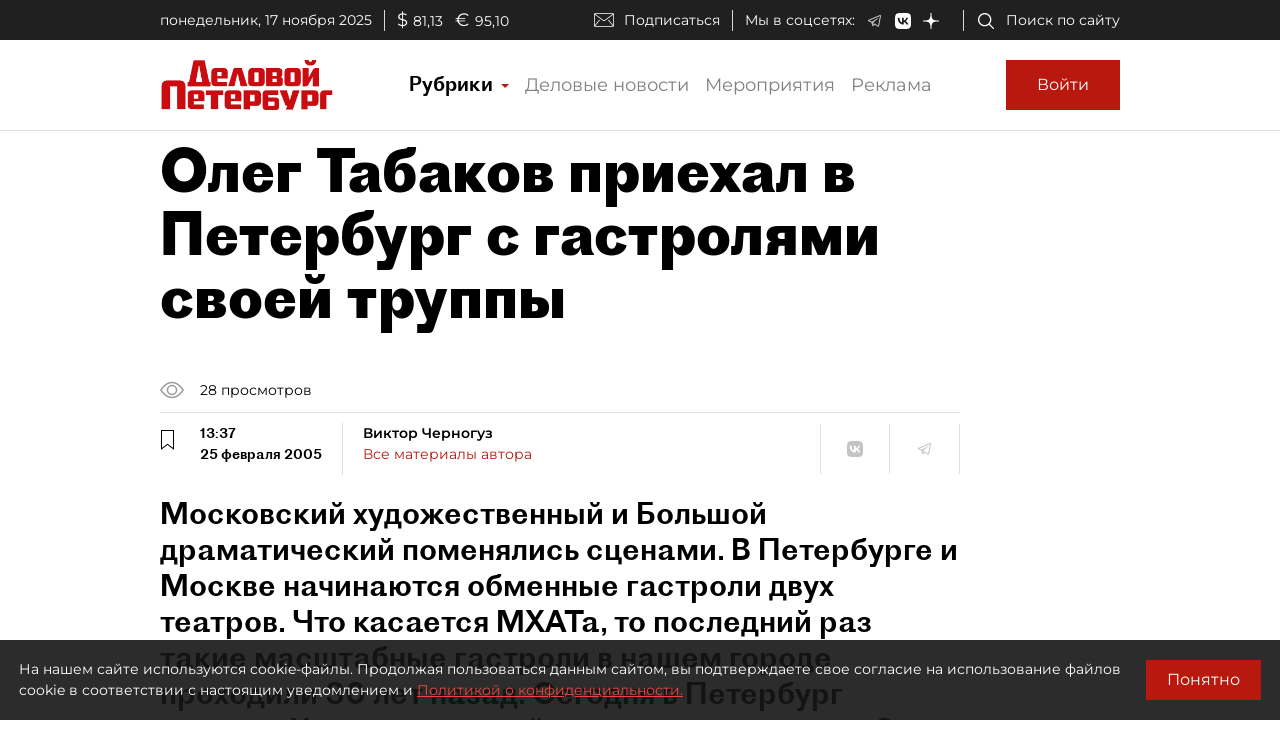

--- FILE ---
content_type: application/javascript
request_url: https://smi2.ru/counter/settings?payload=COmNAxjmxOiIqTM6JDk4MzZkZWI0LTZkMmEtNDIzMy1hNWI5LTcyNmUxMmNjZDBiOA&cb=_callbacks____0mi2xkdek
body_size: -167
content:
_callbacks____0mi2xkdek("[base64]");